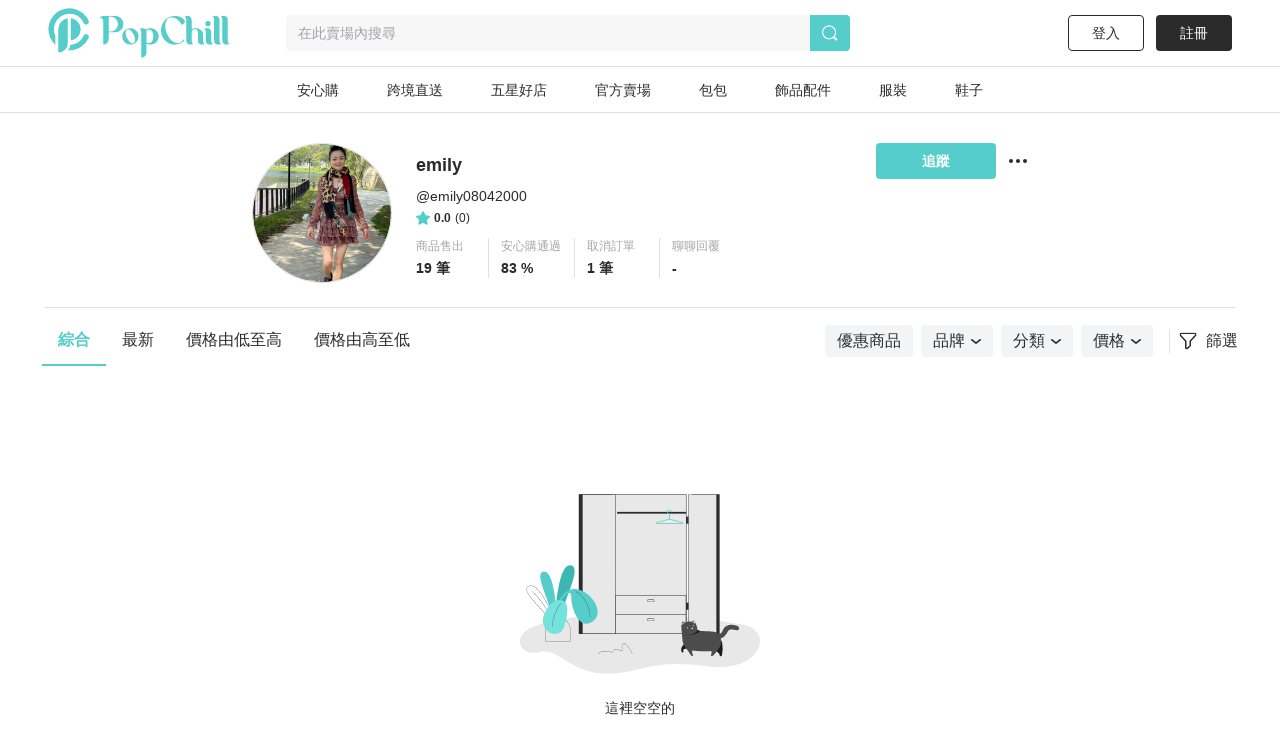

--- FILE ---
content_type: text/html; charset=utf-8
request_url: https://www.popchill.com/zh-TW/user/emily08042000
body_size: 14555
content:
<!DOCTYPE html><html lang="zh-TW"><head><meta charSet="utf-8"/><meta name="viewport" content="width=device-width, initial-scale=1 minimum-scale=1 maximum-scale=1"/><meta name="facebook-domain-verification" content="7om76xfp4ibvdc7c0yw3efzbrazh9z"/><meta name="google-site-verification" content="VT2ASd2b2HQbLlCnsjVSqC7eRch5L6gLX0T4voeJYKc"/><title>emily(@emily08042000) 的賣場｜PopChill 拍拍圈</title><meta name="description" content="女性/162cm/51kg
胸圍75D/腰圍74cm/臀圍83cm/鞋子38號歐規寬版腳型
❤️希望有好物與大家分享"/><meta name="keywords"/><meta property="og:site_name" content="PopChill"/><meta property="og:url" content="https://www.popchill.com/zh-TW/user/emily08042000"/><meta property="og:locale" content="zh_TW"/><meta property="og:type" content="website"/><meta property="og:title" content="emily(@emily08042000) 的賣場｜PopChill 拍拍圈"/><meta property="og:description" content="女性/162cm/51kg
胸圍75D/腰圍74cm/臀圍83cm/鞋子38號歐規寬版腳型
❤️希望有好物與大家分享"/><meta property="og:image" content="https://images.popchill.com/users/31872/16480457054330_31872_4023.jpg"/><meta property="og:image:type" content="image/jpg"/><link rel="canonical" href="https://www.popchill.com/zh-TW/user/emily08042000"/><meta http-equiv="content-language" content="zh-tw"/><link rel="alternate" href="https://www.popchill.com/user/emily08042000" hrefLang="x-default"/><link rel="alternate" href="https://www.popchill.com/zh-HK/user/emily08042000" hrefLang="zh-HK"/><link rel="alternate" href="https://www.popchill.com/zh-TW/user/emily08042000" hrefLang="zh-TW"/><link rel="alternate" href="https://www.popchill.com/zh-MO/user/emily08042000" hrefLang="zh-MO"/><meta name="next-head-count" content="21"/><noscript><span style="box-sizing:border-box;display:inline-block;overflow:hidden;width:initial;height:initial;background:none;opacity:1;border:0;margin:0;padding:0;position:relative;max-width:100%"><span style="box-sizing:border-box;display:block;width:initial;height:initial;background:none;opacity:1;border:0;margin:0;padding:0;max-width:100%"><img style="display:block;max-width:100%;width:initial;height:initial;background:none;opacity:1;border:0;margin:0;padding:0" alt="" aria-hidden="true" src="data:image/svg+xml,%3csvg%20xmlns=%27http://www.w3.org/2000/svg%27%20version=%271.1%27%20width=%271%27%20height=%271%27/%3e"/></span><img alt="fbpixel image" src="[data-uri]" decoding="async" data-nimg="intrinsic" class="hidden" style="position:absolute;top:0;left:0;bottom:0;right:0;box-sizing:border-box;padding:0;border:none;margin:auto;display:block;width:0;height:0;min-width:100%;max-width:100%;min-height:100%;max-height:100%"/><noscript><img alt="fbpixel image" srcSet="/_next/image?url=https%3A%2F%2Fwww.facebook.com%2Ftr%3Fid%3D824940706017539%26ev%3DPageView%26noscript%3D1&amp;w=16&amp;q=75 1x" src="/_next/image?url=https%3A%2F%2Fwww.facebook.com%2Ftr%3Fid%3D824940706017539%26ev%3DPageView%26noscript%3D1&amp;w=16&amp;q=75" decoding="async" data-nimg="intrinsic" style="position:absolute;top:0;left:0;bottom:0;right:0;box-sizing:border-box;padding:0;border:none;margin:auto;display:block;width:0;height:0;min-width:100%;max-width:100%;min-height:100%;max-height:100%" class="hidden" loading="lazy"/></noscript></span></noscript><noscript><span style="box-sizing:border-box;display:inline-block;overflow:hidden;width:initial;height:initial;background:none;opacity:1;border:0;margin:0;padding:0;position:relative;max-width:100%"><span style="box-sizing:border-box;display:block;width:initial;height:initial;background:none;opacity:1;border:0;margin:0;padding:0;max-width:100%"><img style="display:block;max-width:100%;width:initial;height:initial;background:none;opacity:1;border:0;margin:0;padding:0" alt="" aria-hidden="true" src="data:image/svg+xml,%3csvg%20xmlns=%27http://www.w3.org/2000/svg%27%20version=%271.1%27%20width=%271%27%20height=%271%27/%3e"/></span><img alt="fbpixel image" src="[data-uri]" decoding="async" data-nimg="intrinsic" class="hidden" style="position:absolute;top:0;left:0;bottom:0;right:0;box-sizing:border-box;padding:0;border:none;margin:auto;display:block;width:0;height:0;min-width:100%;max-width:100%;min-height:100%;max-height:100%"/><noscript><img alt="fbpixel image" srcSet="/_next/image?url=https%3A%2F%2Fwww.facebook.com%2Ftr%3Fid%3D191955536314007%26ev%3DPageView%26noscript%3D1&amp;w=16&amp;q=75 1x" src="/_next/image?url=https%3A%2F%2Fwww.facebook.com%2Ftr%3Fid%3D191955536314007%26ev%3DPageView%26noscript%3D1&amp;w=16&amp;q=75" decoding="async" data-nimg="intrinsic" style="position:absolute;top:0;left:0;bottom:0;right:0;box-sizing:border-box;padding:0;border:none;margin:auto;display:block;width:0;height:0;min-width:100%;max-width:100%;min-height:100%;max-height:100%" class="hidden" loading="lazy"/></noscript></span></noscript><noscript><img height="1" width="1" class="hidden" src="https://tr.line.me/tag.gif?c_t=lap&amp;t_id=f02e398e-9ce3-49f0-914a-023b4113157e&amp;e=pv&amp;noscript=1" loading="lazy" alt="line"/></noscript><link rel="preload" href="/_next/static/css/d1c528c660a17e60.css" as="style"/><link rel="stylesheet" href="/_next/static/css/d1c528c660a17e60.css" data-n-g=""/><link rel="preload" href="/_next/static/css/4e87cd4a1797014f.css" as="style"/><link rel="stylesheet" href="/_next/static/css/4e87cd4a1797014f.css" data-n-p=""/><noscript data-n-css=""></noscript><script defer="" nomodule="" src="/_next/static/chunks/polyfills-c67a75d1b6f99dc8.js"></script><script src="/_next/static/chunks/webpack-943bb343d851d7b3.js" defer=""></script><script src="/_next/static/chunks/framework-3236775a9ca336a2.js" defer=""></script><script src="/_next/static/chunks/main-33e8a338d2b5a293.js" defer=""></script><script src="/_next/static/chunks/pages/_app-459ebb3bc4da21fa.js" defer=""></script><script src="/_next/static/chunks/5656730f-9fe56ac832e8586f.js" defer=""></script><script src="/_next/static/chunks/4c3458a2-44848aaba2c5cd81.js" defer=""></script><script src="/_next/static/chunks/29fc4ccf-98ff78aee21889c0.js" defer=""></script><script src="/_next/static/chunks/37a763b4-9fcd73dc0f77a425.js" defer=""></script><script src="/_next/static/chunks/2942-b6121ed5edf2fbfc.js" defer=""></script><script src="/_next/static/chunks/1533-4d178b64e2fdba3d.js" defer=""></script><script src="/_next/static/chunks/7638-e363290264371bb6.js" defer=""></script><script src="/_next/static/chunks/3774-955448259431bce7.js" defer=""></script><script src="/_next/static/chunks/5763-63a587149bb3bdca.js" defer=""></script><script src="/_next/static/chunks/9386-2b25634fb15eebf0.js" defer=""></script><script src="/_next/static/chunks/5906-787d4c3cad7f5537.js" defer=""></script><script src="/_next/static/chunks/8547-a5ba659b0aa8533c.js" defer=""></script><script src="/_next/static/chunks/3880-2110b45e1c9e0d31.js" defer=""></script><script src="/_next/static/chunks/538-38182f0ae07c87f5.js" defer=""></script><script src="/_next/static/chunks/5030-9d3079bb98039d34.js" defer=""></script><script src="/_next/static/chunks/5357-ab7d9dfa77f7050d.js" defer=""></script><script src="/_next/static/chunks/4328-0575c786b1efd390.js" defer=""></script><script src="/_next/static/chunks/6331-cdcc093edcebdb53.js" defer=""></script><script src="/_next/static/chunks/pages/user/%5Busername%5D-cc1dd130e60e223b.js" defer=""></script><script src="/_next/static/FEvGHYMEZ2nVcUkGQcqHV/_buildManifest.js" defer=""></script><script src="/_next/static/FEvGHYMEZ2nVcUkGQcqHV/_ssgManifest.js" defer=""></script><style data-styled="" data-styled-version="5.3.11">.ebLsof{position:relative;width:100%;padding-top:100%;}/*!sc*/
.ebLsof *{object-fit:cover;-webkit-filter:blur(0) !important;filter:blur(0) !important;}/*!sc*/
data-styled.g1[id="sc-c3f2596-0"]{content:"ebLsof,"}/*!sc*/
.jpMdpR{position:relative;width:80px;height:80px;border:1px solid #e0e0e0;border-radius:50%;}/*!sc*/
@media (min-width:1024px){.jpMdpR{width:80px;height:80px;}}/*!sc*/
.jpMdpR *{border-radius:50%;}/*!sc*/
data-styled.g2[id="sc-e21eaf8-0"]{content:"jpMdpR,"}/*!sc*/
.lbmxRs{position:relative;min-width:320px;min-height:100vh;min-height:var(--app-height);}/*!sc*/
data-styled.g15[id="sc-2584c174-0"]{content:"lbmxRs,"}/*!sc*/
</style></head><body><div id="__next"><style>
      #nprogress {
        pointer-events: none;
      }
      #nprogress .bar {
        background: #55cecb;
        position: fixed;
        z-index: 9999;
        top: 0;
        left: 0;
        width: 100%;
        height: 3px;
      }
      #nprogress .peg {
        display: block;
        position: absolute;
        right: 0px;
        width: 100px;
        height: 100%;
        box-shadow: 0 0 10px #55cecb, 0 0 5px #55cecb;
        opacity: 1;
        -webkit-transform: rotate(3deg) translate(0px, -4px);
        -ms-transform: rotate(3deg) translate(0px, -4px);
        transform: rotate(3deg) translate(0px, -4px);
      }
      #nprogress .spinner {
        display: block;
        position: fixed;
        z-index: 1031;
        top: 15px;
        right: 15px;
      }
      #nprogress .spinner-icon {
        width: 18px;
        height: 18px;
        box-sizing: border-box;
        border: solid 2px transparent;
        border-top-color: #55cecb;
        border-left-color: #55cecb;
        border-radius: 50%;
        -webkit-animation: nprogresss-spinner 400ms linear infinite;
        animation: nprogress-spinner 400ms linear infinite;
      }
      .nprogress-custom-parent {
        overflow: hidden;
        position: relative;
      }
      .nprogress-custom-parent #nprogress .spinner,
      .nprogress-custom-parent #nprogress .bar {
        position: absolute;
      }
      @-webkit-keyframes nprogress-spinner {
        0% {
          -webkit-transform: rotate(0deg);
        }
        100% {
          -webkit-transform: rotate(360deg);
        }
      }
      @keyframes nprogress-spinner {
        0% {
          transform: rotate(0deg);
        }
        100% {
          transform: rotate(360deg);
        }
      }
    </style><div class="sc-2584c174-0 lbmxRs"><div class=" relative"><div class="sticky top-0 bg-white z-30 border-b"><div class="flex items-center relative justify-between px-3 py-2"><div class="cursor-pointer shrink-0"><span class="mr-3"><svg xmlns="http://www.w3.org/2000/svg" width="24" height="24" class="inline-block"><g data-name="Group 3078"><path data-name="Path 170" d="M0 0h24v24H0Z" fill="none"></path><g data-name="Group 416" fill="currentColor"><path data-name="Path 173" d="M3.5 5.85h17a1.25 1.25 0 0 0 0-2.5h-17a1.25 1.25 0 0 0 0 2.5Z"></path><path data-name="Path 174" d="M20.5 10.75h-17a1.25 1.25 0 0 0 0 2.5h17a1.25 1.25 0 1 0 0-2.5Z"></path><path data-name="Path 175" d="M20.5 18.15h-17a1.25 1.25 0 0 0 0 2.5h17a1.25 1.25 0 0 0 0-2.5Z"></path></g></g></svg></span><a href="/zh-TW"><svg xmlns="http://www.w3.org/2000/svg" width="100" height="32" class="inline-block"><g data-name="Group 3123"><path data-name="Rectangle 13" fill="none" d="M0 0h100v32H0z"></path><g data-name="Group 7" fill="#55cecb"><path data-name="Path 17" d="M30.057 15.623v.138a6.013 6.013 0 0 1-5.981 6.016h-.139a6.02 6.02 0 0 1-6.015-6.016v-.138a6.042 6.042 0 0 1 6.015-6.015h.138a6.035 6.035 0 0 1 5.982 6.015Zm-3.492-.933-.138-.346c-1.245-2.627-3.388-4.321-4.7-3.7l-.173.069c-1.314.622-1.383 3.353-.173 5.946l.173.346c1.21 2.627 3.354 4.321 4.667 3.734l.173-.1c1.312-.628 1.416-3.359.171-5.952Z"></path><path data-name="Path 18" d="m52.288 13.206.173.346c2.178 4.944 6.5 7.778 9.611 6.257l.208-.1a4.757 4.757 0 0 0 2.212-2.385c.622.518.726 1.037 0 1.625a9.986 9.986 0 0 1-6.257 2.317h-.238a10.334 10.334 0 0 1-10.1-10.511v-.242A10.334 10.334 0 0 1 57.992.003h.242a9.849 9.849 0 0 1 6.568 2.593s2.247 2.351-1.556 4.08a17.826 17.826 0 0 0-1.349-2.078c-2.316-2.9-5.393-4.287-7.744-3.146l-.242.1c-3.074 1.49-3.801 6.745-1.623 11.654Z"></path><path data-name="Path 19" d="M80.864 20.605a3.24 3.24 0 0 1-2.04.657c-1.936 0-2.973-1.037-2.973-3.354v-5.531c0-1.728-1.072-2.731-2.178-2.731a2.864 2.864 0 0 0-2.454 2.869v5.462c0 1.8.518 2.627 1.314 2.627a3.654 3.654 0 0 1-2.178.657c-2.04 0-3.146-1.037-3.146-3.354V3.319c0-1.832-.519-2.627-1.314-2.627A3.5 3.5 0 0 1 68.073 0c2.039 0 3.146 1.037 3.146 3.354v6.637a4.27 4.27 0 0 1 2.454-.9c3.63 0 5.981 1.867 5.981 4.978v3.907c0 1.799.45 2.629 1.21 2.629Z"></path><path data-name="Path 20" d="M85.585 21.261c-2.04 0-3.146-1.037-3.146-3.354v-5.5c0-1.832-.519-2.627-1.314-2.627a3.5 3.5 0 0 1 2.178-.691c2.04 0 3.146 1.037 3.146 3.353v5.531c0 1.8.519 2.627 1.314 2.627a3.654 3.654 0 0 1-2.178.661ZM82.094 5.739a1.97 1.97 0 0 1 1.97-1.971 1.954 1.954 0 0 1 0 3.907 1.962 1.962 0 0 1-1.974-1.936Z"></path><path data-name="Path 21" d="M93.882 20.605a3.654 3.654 0 0 1-2.178.657c-2.039 0-3.146-1.037-3.146-3.354V3.319c0-1.832-.518-2.627-1.314-2.627A3.5 3.5 0 0 1 89.422 0c2.04 0 3.146 1.037 3.146 3.354v14.624c0 1.797.519 2.627 1.314 2.627Z"></path><path data-name="Path 22" d="M100.001 20.605a3.655 3.655 0 0 1-2.178.657c-2.039 0-3.146-1.037-3.146-3.354V3.319c0-1.832-.518-2.627-1.314-2.627A3.5 3.5 0 0 1 95.541 0c2.039 0 3.146 1.037 3.146 3.354v14.624c0 1.797.519 2.627 1.314 2.627Z"></path><path data-name="Path 23" d="M11.775 0h-7.64C2.441 0 .712.83.643 1.625c0 0 2.558-.657 2.558 2.558v17.078a4.045 4.045 0 0 0 4.045-4.045v-5.047h4.529a6.094 6.094 0 1 0 0-12.169ZM8.283 11.616H7.246V.555h1.037a5.541 5.541 0 1 1 0 11.063Z"></path><path data-name="Path 24" d="M39.471 10.151h-.138a6.061 6.061 0 0 0-3.388 1.072 2.931 2.931 0 0 0-2.558-1.072 3.5 3.5 0 0 0-2.178.691c.8 0 1.314.8 1.314 2.627v18.53a4.01 4.01 0 0 0 4.01-4.01v-6.365a5.992 5.992 0 0 0 2.8.692h.138a6.02 6.02 0 0 0 6.015-6.016v-.131a6.042 6.042 0 0 0-6.015-6.018Zm-2.939 10.544v-7.191a4.979 4.979 0 0 0-.208-1.556c2.282-1.659 5.117-.346 5.117 4.287 0 4.495-2.662 5.878-4.909 4.46Z"></path></g></g></svg></a></div><div class="ml-3 flex-1"><div class="bg-gray-lighter text-sm px-3 py-2 rounded relative flex items-center"><svg xmlns="http://www.w3.org/2000/svg" width="16" height="16" class="inline-block mr-1.5 lg:hidden text-[#a5a5a5]"><g data-name="Group 1879"><path data-name="Rectangle 197" fill="none" d="M0 0h16v16H0z"></path><path data-name="Path 205" d="m15.037 13.934-2.331-2.332a7.011 7.011 0 1 0-1.405 1.393l2.337 2.34a.99.99 0 0 0 1.4-1.4Zm-4.586-1.789a5.844 5.844 0 1 1 1.407-1.393 5.858 5.858 0 0 1-1.407 1.393Z" fill="currentColor"></path></g></svg><span class="text-sm truncate"><span class="text-gray-heavy">在此賣場內搜尋</span></span></div></div></div></div><main class="min-h-[812px] bg-gray-lighter lg:bg-inherit pb-[50px] lg:pb-0"><div class="max-w-web mt-3 mx-auto lg:mt-[30px] lg:min-h-screen overflow-hidden relative"><div class="p-3 lg:py-0 lg:mx-auto lg:w-[800px] bg-white"><div class="flex items-start relative"><div class="mx-auto lg:mr-3"><label for="user-avatar-upload" class="block"><div class="relative "><div class="sc-e21eaf8-0 jpMdpR"><div class="sc-c3f2596-0 ebLsof"><span style="box-sizing:border-box;display:block;overflow:hidden;width:initial;height:initial;background:none;opacity:1;border:0;margin:0;padding:0;position:absolute;top:0;left:0;bottom:0;right:0"><img alt="avatar image" src="[data-uri]" decoding="async" data-nimg="fill" style="position:absolute;top:0;left:0;bottom:0;right:0;box-sizing:border-box;padding:0;border:none;margin:auto;display:block;width:0;height:0;min-width:100%;max-width:100%;min-height:100%;max-height:100%;object-fit:cover;background-size:cover;background-position:0% 0%;filter:blur(20px);background-image:url(&quot;/image-placeholder.png&quot;)"/><noscript><img alt="avatar image" src="https://images.popchill.com/users/31872/16480457054330_31872_4023.jpg" decoding="async" data-nimg="fill" style="position:absolute;top:0;left:0;bottom:0;right:0;box-sizing:border-box;padding:0;border:none;margin:auto;display:block;width:0;height:0;min-width:100%;max-width:100%;min-height:100%;max-height:100%;object-fit:cover" loading="lazy"/></noscript></span></div></div></div></label></div><div class="flex-1 self-center min-w-0 relative"><div class="pl-3"><h2 class="font-bold lg:leading-[33px] truncate lg:text-lg">emily</h2><div class="my-1 truncate text-sm flex">@<h3>emily08042000</h3></div><a class=" flex items-center text-xs" href="/zh-TW/rating/list/emily08042000"><svg xmlns="http://www.w3.org/2000/svg" width="14px" height="14px" viewBox="0 0 7.028 6.725"><g transform="translate(-219.486 -521)"><path d="M-269.7,388.075l.762,1.545a.419.419,0,0,0,.315.228l1.705.248a.417.417,0,0,1,.231.712l-1.234,1.2a.421.421,0,0,0-.12.37l.292,1.7a.418.418,0,0,1-.606.44l-1.525-.8a.418.418,0,0,0-.389,0l-1.525.8a.418.418,0,0,1-.606-.44l.292-1.7a.418.418,0,0,0-.121-.37l-1.233-1.2a.417.417,0,0,1,.231-.712l1.705-.248a.419.419,0,0,0,.315-.228l.762-1.545A.417.417,0,0,1-269.7,388.075Z" transform="translate(493.073 133.158)" fill="#55CECB"></path></g></svg><span class="font-semibold mx-1">0.0</span><span>(<!-- -->0<!-- -->)</span></a></div><div class="mt-3 hidden lg:block"><dl class="flex justify-between lg:justify-start lg:w-fit  "><dl class="shrink-0 px-3 border-r border-gray-light lg:w-[85px] last:border-0 flex-1 lg:text-left cursor-pointer" role="button"><dt class="text-xs text-gray-heavy mb-1 ">商品售出</dt><dd class="text-sm font-bold">19 筆</dd></dl><dl class="shrink-0 px-3 border-r border-gray-light lg:w-[85px] last:border-0 flex-1 lg:text-left cursor-pointer" role="button"><dt class="text-xs text-gray-heavy mb-1 ">安心購通過</dt><dd class="text-sm font-bold">83 %</dd></dl><dl class="shrink-0 px-3 border-r border-gray-light lg:w-[85px] last:border-0 flex-1 lg:text-left cursor-pointer" role="button"><dt class="text-xs text-gray-heavy mb-1 ">取消訂單</dt><dd class="text-sm font-bold">1 筆</dd></dl><dl class="shrink-0 px-3 border-r border-gray-light lg:w-[85px] last:border-0 flex-1 lg:text-left cursor-pointer" role="button"><dt class="text-xs text-gray-heavy mb-1 ">聊聊回覆</dt><dd class="text-sm font-bold">-</dd></dl></dl></div></div><div class=" lg:flex items-center"><div class="block cursor-pointer ml-3"><svg xmlns="http://www.w3.org/2000/svg" width="20" height="20" viewBox="0 0 20 20" class="fill-current"><g transform="translate(-1071 -112)"><rect fill="none" width="20" height="20" transform="translate(1071 112)"></rect><g transform="translate(1066 107)"><circle cx="2" cy="2" r="2" transform="translate(6 13)" class="fill-current"></circle><circle cx="2" cy="2" r="2" transform="translate(13 13)" class="fill-current"></circle><circle cx="2" cy="2" r="2" transform="translate(20 13)" class="fill-current"></circle></g></g></svg></div></div></div><div class="mt-3 lg:hidden"><dl class="flex justify-between lg:justify-start   "><dl class="shrink-0 px-3 border-r border-gray-light lg:w-[85px] last:border-0 flex-1 text-center cursor-pointer" role="button"><dt class="text-xs text-gray-heavy mb-1 ">商品售出</dt><dd class="text-sm font-bold">19 筆</dd></dl><dl class="shrink-0 px-3 border-r border-gray-light lg:w-[85px] last:border-0 flex-1 text-center cursor-pointer" role="button"><dt class="text-xs text-gray-heavy mb-1 ">安心購通過</dt><dd class="text-sm font-bold">83 %</dd></dl><dl class="shrink-0 px-3 border-r border-gray-light lg:w-[85px] last:border-0 flex-1 text-center cursor-pointer" role="button"><dt class="text-xs text-gray-heavy mb-1 ">取消訂單</dt><dd class="text-sm font-bold">1 筆</dd></dl><dl class="shrink-0 px-3 border-r border-gray-light lg:w-[85px] last:border-0 flex-1 text-center cursor-pointer" role="button"><dt class="text-xs text-gray-heavy mb-1 ">聊聊回覆</dt><dd class="text-sm font-bold">-</dd></dl></dl></div><div class="w-full max-w-[630px] h-9 mt-3 mx-auto lg:hidden"><button class="w-full h-full text-sm font-semibold rounded mr-3 bg-primary text-white">追蹤</button></div></div><div class="h-4 w-full bg-[#F5F5F5] lg:hidden"></div><div class=" bg-gray-light h-[1px] w-web mx-auto mt-6 hidden lg:block"></div><div class="relative w-full lg:w-auto lg:flex items-center lg:pl-3 lg:justify-between lg:mt-2 lg:w-web-spacing mx-auto bg-white"><div class=" border-b border-gray-light lg:border-0 mb-1 lg:mb-0"><div class="flex justify-between lg:justify-start text-sm lg:text-base mx-3 lg:mx-0 "><span class="shrink-0 p-3 lg:px-4 hover:text-primary cursor-pointer text-primary border-b-2 font-semibold border-primary">綜合</span><span class="shrink-0 p-3 lg:px-4 hover:text-primary cursor-pointer ">最新</span><span class="shrink-0 p-3 lg:px-4 hover:text-primary cursor-pointer ">價格由低至高</span><span class="shrink-0 p-3 lg:px-4 hover:text-primary cursor-pointer ">價格由高至低</span></div></div><div class=" px-3"><div class="items-center text-sm lg:text-base flex lg:justify-end py-2"><div class="overflow-x-auto flex-1 w-[300px] lg:flex-none block invisible-scrollbar lg:w-auto"><div class="flex lg:justify-center justify-between"><div class="bg-gray-100 flex items-center rounded shrink-0 py-1 px-3 mr-2 hover:text-primary hover:font-semibold cursor-pointer text-black"><span>優惠商品</span></div><div class="bg-gray-100 flex items-center rounded shrink-0 py-1 px-3 mr-2 hover:text-primary hover:font-semibold cursor-pointer text-black"><span>品牌</span><div class="ml-1.5"><svg style="width:100%;height:100%" class="group-hover:fill-current" width="10" height="5" viewBox="0 0 10 5" fill="currentColor" xmlns="http://www.w3.org/2000/svg"><g id="icon" clip-path="url(#clip0_13097_24976)"><path id="Vector" d="M4.99983 4.9675C4.81585 4.9675 4.64269 4.91338 4.49117 4.79434L0.302862 1.43936C-0.0434584 1.16879 -0.097571 0.649314 0.172992 0.302993C0.454377 -0.0433271 0.973858 -0.0974396 1.32018 0.173123L4.99983 3.11685L8.67949 0.173123C9.02581 -0.108262 9.54529 -0.0541496 9.81585 0.302993C10.0864 0.660136 10.0431 1.16879 9.68598 1.43936L5.49767 4.79434C5.34615 4.91338 5.17299 4.9675 4.98901 4.9675H4.99983Z" fill="currentColor"></path></g><defs><clipPath id="clip0_13097_24976"><rect width="10" height="4.96753" fill="white"></rect></clipPath></defs></svg></div></div><div class="bg-gray-100 flex items-center rounded shrink-0 py-1 px-3 mr-2 hover:text-primary hover:font-semibold cursor-pointer text-black"><span>分類</span><div class="ml-1.5"><svg style="width:100%;height:100%" class="group-hover:fill-current" width="10" height="5" viewBox="0 0 10 5" fill="currentColor" xmlns="http://www.w3.org/2000/svg"><g id="icon" clip-path="url(#clip0_13097_24976)"><path id="Vector" d="M4.99983 4.9675C4.81585 4.9675 4.64269 4.91338 4.49117 4.79434L0.302862 1.43936C-0.0434584 1.16879 -0.097571 0.649314 0.172992 0.302993C0.454377 -0.0433271 0.973858 -0.0974396 1.32018 0.173123L4.99983 3.11685L8.67949 0.173123C9.02581 -0.108262 9.54529 -0.0541496 9.81585 0.302993C10.0864 0.660136 10.0431 1.16879 9.68598 1.43936L5.49767 4.79434C5.34615 4.91338 5.17299 4.9675 4.98901 4.9675H4.99983Z" fill="currentColor"></path></g><defs><clipPath id="clip0_13097_24976"><rect width="10" height="4.96753" fill="white"></rect></clipPath></defs></svg></div></div><div class="bg-gray-100 flex items-center rounded shrink-0 py-1 px-3 mr-2 hover:text-primary hover:font-semibold cursor-pointer text-black"><span>價格</span><div class="ml-1.5"><svg style="width:100%;height:100%" class="group-hover:fill-current" width="10" height="5" viewBox="0 0 10 5" fill="currentColor" xmlns="http://www.w3.org/2000/svg"><g id="icon" clip-path="url(#clip0_13097_24976)"><path id="Vector" d="M4.99983 4.9675C4.81585 4.9675 4.64269 4.91338 4.49117 4.79434L0.302862 1.43936C-0.0434584 1.16879 -0.097571 0.649314 0.172992 0.302993C0.454377 -0.0433271 0.973858 -0.0974396 1.32018 0.173123L4.99983 3.11685L8.67949 0.173123C9.02581 -0.108262 9.54529 -0.0541496 9.81585 0.302993C10.0864 0.660136 10.0431 1.16879 9.68598 1.43936L5.49767 4.79434C5.34615 4.91338 5.17299 4.9675 4.98901 4.9675H4.99983Z" fill="currentColor"></path></g><defs><clipPath id="clip0_13097_24976"><rect width="10" height="4.96753" fill="white"></rect></clipPath></defs></svg></div></div></div></div><div class="flex ml-4 lg:ml-2 pl-2 shrink-0 border-l border-gray-light items-center justify-center cursor-pointer"><svg xmlns="http://www.w3.org/2000/svg" width="20" height="20" viewBox="0 0 20 20" class=""><defs><clipPath id="clip-path"><rect id="Rectangle_409" data-name="Rectangle 409" width="17.185" height="17.005" transform="translate(0 0)" fill="none"></rect></clipPath></defs><g id="Group_2406" data-name="Group 2406" transform="translate(-17335 12492)"><rect id="Rectangle_413" data-name="Rectangle 413" width="20" height="20" transform="translate(17335 -12492)" fill="none"></rect><g id="Group_2390" data-name="Group 2390" transform="translate(17336.406 -12490.502)"><g id="Group_2389" data-name="Group 2389" clip-path="url(#clip-path)"><path id="Path_560" data-name="Path 560" d="M15.185,1.5a.5.5,0,0,1,.371.835l-5.54,6.134v4.472L7.168,15.505V8.469L1.628,2.335A.5.5,0,0,1,2,1.5Zm0-1.5H2A2,2,0,0,0,.515,3.341l5.153,5.7v6.459a1.5,1.5,0,0,0,.89,1.37,1.5,1.5,0,0,0,1.613-.255l2.849-2.564a1.5,1.5,0,0,0,.5-1.115v-3.9l5.153-5.7A2,2,0,0,0,15.185,0" fill="#2b2b2b"></path></g></g></g></svg><span class="align-middle pl-2">篩選</span></div></div></div></div><div class="min-h-screen"><section class="pb-24 lg:w-web-spacing mx-auto"><div class="animate-pulse flex flex-wrap justify-around px-1.5 pt-3 lg:px-0 lg:py-3 w-full lg:w-auto "><div class="w-[45.067vw] lg:w-[216px] h-[82.133vw] lg:h-[370px] bg-gray-light lg:mx-3.5 lg:my-3 mb-6 mx-1.5 rounded"></div><div class="w-[45.067vw] lg:w-[216px] h-[82.133vw] lg:h-[370px] bg-gray-light lg:mx-3.5 lg:my-3 mb-6 mx-1.5 rounded"></div><div class="w-[45.067vw] lg:w-[216px] h-[82.133vw] lg:h-[370px] bg-gray-light lg:mx-3.5 lg:my-3 mb-6 mx-1.5 rounded"></div><div class="w-[45.067vw] lg:w-[216px] h-[82.133vw] lg:h-[370px] bg-gray-light lg:mx-3.5 lg:my-3 mb-6 mx-1.5 rounded"></div><div class="w-[45.067vw] lg:w-[216px] h-[82.133vw] lg:h-[370px] bg-gray-light lg:mx-3.5 lg:my-3 mb-6 mx-1.5 rounded"></div><div class="w-[45.067vw] lg:w-[216px] h-[82.133vw] lg:h-[370px] bg-gray-light lg:mx-3.5 lg:my-3 mb-6 mx-1.5 rounded"></div><div class="w-[45.067vw] lg:w-[216px] h-[82.133vw] lg:h-[370px] bg-gray-light lg:mx-3.5 lg:my-3 mb-6 mx-1.5 rounded"></div><div class="w-[45.067vw] lg:w-[216px] h-[82.133vw] lg:h-[370px] bg-gray-light lg:mx-3.5 lg:my-3 mb-6 mx-1.5 rounded"></div><div class="w-[45.067vw] lg:w-[216px] h-[82.133vw] lg:h-[370px] bg-gray-light lg:mx-3.5 lg:my-3 mb-6 mx-1.5 rounded"></div><div class="w-[45.067vw] lg:w-[216px] h-[82.133vw] lg:h-[370px] bg-gray-light lg:mx-3.5 lg:my-3 mb-6 mx-1.5 rounded"></div></div></section></div></div></main><div class="bg-[#1F1F1F] px-3 py-[1.875rem] text-white lg:mt-0 lg:pt-25 lg:pb-[50px]"><div class="m-auto lg:flex lg:items-start lg:max-w-[1300px] pb-6 border-b border-gray-heavy"><section class="lg:order-4"><div class="text-sm mb-3 font-bold">下載 PopChill APP </div><div class="flex"><a target="_self" rel="noreferrer" href="https://popchill.onelink.me/TEC1?af_xp=app&amp;pid=web_to_App&amp;c=web_to_App&amp;af_dp=popchill%3A%2F%2F&amp;deep_link_value=af_force_deeplink" class="mr-[0.938rem]"><svg xmlns="http://www.w3.org/2000/svg" width="156" height="48" viewBox="0 0 156 48"><g transform="translate(-253.024 -213.644)"><rect width="156" height="48" rx="7.2" transform="translate(253.024 213.644)"></rect><path d="M401.824,214.6a6.247,6.247,0,0,1,6.24,6.24v33.6a6.247,6.247,0,0,1-6.24,6.24h-141.6a6.248,6.248,0,0,1-6.24-6.24v-33.6a6.247,6.247,0,0,1,6.24-6.24h141.6m0-.96h-141.6a7.2,7.2,0,0,0-7.2,7.2v33.6a7.2,7.2,0,0,0,7.2,7.2h141.6a7.2,7.2,0,0,0,7.2-7.2v-33.6a7.2,7.2,0,0,0-7.2-7.2Z" class="fill-[#b0b1b0]"></path><path d="M289.071,236.847a5.937,5.937,0,0,1,2.828-4.982,6.076,6.076,0,0,0-4.789-2.589c-2.015-.212-3.969,1.206-5,1.206-1.046,0-2.627-1.185-4.33-1.15a6.378,6.378,0,0,0-5.367,3.273c-2.321,4.018-.59,9.924,1.633,13.172,1.112,1.59,2.412,3.366,4.113,3.3,1.665-.069,2.286-1.061,4.3-1.061,1.99,0,2.573,1.061,4.309,1.021,1.786-.029,2.911-1.6,3.984-3.2a13.16,13.16,0,0,0,1.823-3.711A5.737,5.737,0,0,1,289.071,236.847Z" class="fill-[#fff]"></path><path d="M285.793,227.14a5.848,5.848,0,0,0,1.338-4.189,5.95,5.95,0,0,0-3.849,1.991,5.568,5.568,0,0,0-1.373,4.034A4.918,4.918,0,0,0,285.793,227.14Z" class="fill-[#fff]"></path><path d="M310.111,245.054h-5.68l-1.364,4.028h-2.406l5.381-14.9h2.5l5.38,14.9h-2.447ZM305.02,243.2h4.5l-2.219-6.537h-.063Z" class="fill-[#fff]"></path><path d="M325.54,243.65c0,3.376-1.807,5.546-4.534,5.546a3.683,3.683,0,0,1-3.418-1.9h-.052v5.381h-2.23V238.218h2.159v1.807h.041a3.854,3.854,0,0,1,3.459-1.921C323.723,238.1,325.54,240.284,325.54,243.65Zm-2.292,0c0-2.2-1.137-3.645-2.871-3.645-1.7,0-2.85,1.476-2.85,3.645,0,2.189,1.146,3.655,2.85,3.655C322.111,247.3,323.248,245.87,323.248,243.65Z" class="fill-[#fff]"></path><path d="M337.5,243.65c0,3.376-1.807,5.546-4.534,5.546a3.683,3.683,0,0,1-3.418-1.9h-.052v5.381h-2.23V238.218h2.159v1.807h.041a3.854,3.854,0,0,1,3.459-1.921C335.681,238.1,337.5,240.284,337.5,243.65Zm-2.292,0c0-2.2-1.137-3.645-2.871-3.645-1.7,0-2.85,1.476-2.85,3.645,0,2.189,1.146,3.655,2.85,3.655C334.069,247.3,335.206,245.87,335.206,243.65Z" class="fill-[#fff]"></path><path d="M345.4,244.93c.166,1.478,1.6,2.448,3.563,2.448,1.88,0,3.232-.97,3.232-2.3,0-1.156-.816-1.849-2.747-2.324l-1.931-.465c-2.737-.661-4.007-1.94-4.007-4.017,0-2.571,2.241-4.337,5.422-4.337,3.149,0,5.308,1.766,5.38,4.337h-2.251c-.135-1.487-1.364-2.385-3.16-2.385s-3.026.909-3.026,2.23c0,1.054.785,1.674,2.706,2.148l1.642.4c3.057.723,4.327,1.951,4.327,4.13,0,2.788-2.22,4.534-5.752,4.534-3.305,0-5.536-1.705-5.68-4.4Z" class="fill-[#fff]"></path><path d="M359.364,235.646v2.572h2.066v1.766h-2.066v5.989c0,.93.414,1.364,1.322,1.364a6.952,6.952,0,0,0,.734-.052v1.756a6.141,6.141,0,0,1-1.239.1c-2.2,0-3.057-.826-3.057-2.933v-6.227h-1.58v-1.766h1.58v-2.572Z" class="fill-[#fff]"></path><path d="M362.627,243.65c0-3.418,2.013-5.566,5.152-5.566s5.154,2.148,5.154,5.566-1.993,5.567-5.154,5.567S362.627,247.078,362.627,243.65Zm8.034,0c0-2.345-1.075-3.729-2.882-3.729s-2.88,1.395-2.88,3.729c0,2.355,1.073,3.728,2.88,3.728S370.661,246.005,370.661,243.65Z" class="fill-[#fff]"></path><path d="M374.772,238.218H376.9v1.849h.052a2.59,2.59,0,0,1,2.613-1.963,3.443,3.443,0,0,1,.764.083v2.086a3.106,3.106,0,0,0-1-.135,2.247,2.247,0,0,0-2.324,2.5v6.444h-2.23Z" class="fill-[#fff]"></path><path d="M390.61,245.891c-.3,1.972-2.221,3.326-4.678,3.326-3.161,0-5.122-2.118-5.122-5.515s1.972-5.618,5.028-5.618c3.006,0,4.9,2.065,4.9,5.359v.764h-7.673v.135a2.829,2.829,0,0,0,2.922,3.077,2.457,2.457,0,0,0,2.509-1.528Zm-7.539-3.243H388.5a2.613,2.613,0,0,0-2.665-2.757A2.751,2.751,0,0,0,383.071,242.648Z" class="fill-[#fff]"></path><path d="M304.74,222.964c2.124,0,3.369,1.3,3.369,3.558,0,2.287-1.236,3.6-3.369,3.6h-2.586v-7.16Zm-1.474,6.147h1.35c1.5,0,2.361-.932,2.361-2.575a2.256,2.256,0,0,0-2.361-2.56h-1.35Z" class="fill-[#fff]"></path><path d="M309.366,227.42a2.56,2.56,0,1,1,5.1,0c0,1.751-.968,2.808-2.546,2.808S309.366,229.171,309.366,227.42Zm4,0c0-1.171-.526-1.856-1.449-1.856s-1.449.685-1.449,1.856.522,1.86,1.449,1.86S313.365,228.6,313.365,227.42Z" class="fill-[#fff]"></path><path d="M321.237,230.124H320.13l-1.116-3.98h-.085l-1.112,3.98h-1.1l-1.489-5.4h1.082l.968,4.124h.079l1.111-4.124h1.023l1.111,4.124h.085l.963-4.124h1.066Z" class="fill-[#fff]"></path><path d="M323.973,224.72H325v.859h.079a1.618,1.618,0,0,1,1.613-.963,1.757,1.757,0,0,1,1.87,2.01v3.5H327.5v-3.23c0-.869-.378-1.3-1.166-1.3a1.241,1.241,0,0,0-1.291,1.37v3.161h-1.066Z" class="fill-[#fff]"></path><path d="M330.261,222.611h1.067v7.513h-1.067Z" class="fill-[#fff]"></path><path d="M332.81,227.42a2.56,2.56,0,1,1,5.1,0c0,1.751-.968,2.808-2.547,2.808S332.81,229.171,332.81,227.42Zm4,0c0-1.171-.526-1.856-1.45-1.856s-1.448.685-1.448,1.856.521,1.86,1.448,1.86S336.81,228.6,336.81,227.42Z" class="fill-[#fff]"></path><path d="M339.03,228.6c0-.973.724-1.534,2.01-1.613l1.463-.085v-.466c0-.571-.377-.893-1.106-.893-.6,0-1.008.219-1.126.6h-1.033c.109-.929.982-1.524,2.208-1.524,1.355,0,2.119.675,2.119,1.816v3.692h-1.027v-.759h-.084a1.819,1.819,0,0,1-1.623.848A1.632,1.632,0,0,1,339.03,228.6Zm3.473-.462v-.452l-1.319.085c-.744.05-1.082.3-1.082.779s.422.769,1,.769A1.273,1.273,0,0,0,342.5,228.134Z" class="fill-[#fff]"></path><path d="M344.967,227.42c0-1.708.877-2.789,2.243-2.789a1.781,1.781,0,0,1,1.657.948h.079v-2.968h1.067v7.513h-1.022v-.854h-.085a1.873,1.873,0,0,1-1.7.943C345.835,230.213,344.967,229.131,344.967,227.42Zm1.1,0c0,1.146.54,1.836,1.444,1.836s1.454-.7,1.454-1.831-.561-1.836-1.454-1.836S346.068,226.283,346.068,227.42Z" class="fill-[#fff]"></path><path d="M354.425,227.42a2.56,2.56,0,1,1,5.1,0c0,1.751-.968,2.808-2.546,2.808S354.425,229.171,354.425,227.42Zm4,0c0-1.171-.526-1.856-1.449-1.856s-1.449.685-1.449,1.856.522,1.86,1.449,1.86S358.424,228.6,358.424,227.42Z" class="fill-[#fff]"></path><path d="M360.952,224.72h1.027v.859h.079a1.619,1.619,0,0,1,1.613-.963,1.757,1.757,0,0,1,1.87,2.01v3.5h-1.066v-3.23c0-.869-.378-1.3-1.166-1.3a1.24,1.24,0,0,0-1.29,1.37v3.161h-1.067Z" class="fill-[#fff]"></path><path d="M371.567,223.375v1.37h1.171v.9h-1.171v2.779c0,.566.233.814.764.814a3.489,3.489,0,0,0,.407-.025v.888a3.432,3.432,0,0,1-.58.055c-1.186,0-1.659-.417-1.659-1.459v-3.052h-.857v-.9h.857v-1.37Z" class="fill-[#fff]"></path><path d="M374.194,222.611h1.057v2.978h.085a1.662,1.662,0,0,1,1.647-.968,1.78,1.78,0,0,1,1.861,2.014v3.489h-1.067V226.9c0-.863-.4-1.3-1.156-1.3a1.262,1.262,0,0,0-1.36,1.37v3.156h-1.067Z" class="fill-[#fff]"></path><path d="M385.062,228.665a2.193,2.193,0,0,1-2.341,1.563c-1.548,0-2.5-1.061-2.5-2.789s.968-2.823,2.491-2.823c1.5,0,2.411,1.027,2.411,2.724v.372h-3.816v.06a1.428,1.428,0,0,0,1.439,1.548,1.3,1.3,0,0,0,1.286-.655Zm-3.751-1.741h2.729a1.3,1.3,0,0,0-1.33-1.4A1.382,1.382,0,0,0,381.311,226.924Z" class="fill-[#fff]"></path></g></svg></a><a target="_self" rel="noreferrer" href="https://popchill.onelink.me/TEC1?af_xp=app&amp;pid=web_to_App&amp;c=web_to_App&amp;af_dp=popchill%3A%2F%2F&amp;deep_link_value=af_force_deeplink"><svg xmlns="http://www.w3.org/2000/svg" xmlns:xlink="http://www.w3.org/1999/xlink" width="156" height="48" viewBox="0 0 156 48"><defs><linearGradient id="a" x1="0.915" y1="1.92" x2="-0.383" y2="1.25" gradientUnits="objectBoundingBox"><stop offset="0" stop-color="#00a0ff"></stop><stop offset="0.007" stop-color="#00a1ff"></stop><stop offset="0.26" stop-color="#00beff"></stop><stop offset="0.512" stop-color="#00d2ff"></stop><stop offset="0.76" stop-color="#00dfff"></stop><stop offset="1" stop-color="#00e3ff"></stop></linearGradient><linearGradient id="b" x1="1.076" y1="3.341" x2="-1.305" y2="3.341" gradientUnits="objectBoundingBox"><stop offset="0" stop-color="#ffe000"></stop><stop offset="0.409" stop-color="#ffbd00"></stop><stop offset="0.775" stop-color="orange"></stop><stop offset="1" stop-color="#ff9c00"></stop></linearGradient><linearGradient id="c" x1="0.862" y1="1.711" x2="-0.501" y2="-0.059" gradientUnits="objectBoundingBox"><stop offset="0" stop-color="#ff3a44"></stop><stop offset="1" stop-color="#c31162"></stop></linearGradient><linearGradient id="d" x1="-0.188" y1="4.431" x2="0.421" y2="3.641" gradientUnits="objectBoundingBox"><stop offset="0" stop-color="#32a071"></stop><stop offset="0.068" stop-color="#2da771"></stop><stop offset="0.476" stop-color="#15cf74"></stop><stop offset="0.801" stop-color="#06e775"></stop><stop offset="1" stop-color="#00f076"></stop></linearGradient></defs><g transform="translate(-80.639 -212.985)"><rect width="156" height="48" rx="7.2" transform="translate(80.639 212.985)"></rect><path d="M229.439,213.945a6.247,6.247,0,0,1,6.24,6.24v33.6a6.247,6.247,0,0,1-6.24,6.24H87.839a6.247,6.247,0,0,1-6.24-6.24v-33.6a6.248,6.248,0,0,1,6.24-6.24h141.6m0-.96H87.839a7.2,7.2,0,0,0-7.2,7.2v33.6a7.2,7.2,0,0,0,7.2,7.2h141.6a7.2,7.2,0,0,0,7.2-7.2v-33.6a7.2,7.2,0,0,0-7.2-7.2Z" class="fill-[#b0b1b0]"></path><path d="M134.067,224.712a3.253,3.253,0,0,1-.894,2.4,3.491,3.491,0,0,1-2.645,1.065,3.761,3.761,0,1,1,0-7.522,3.715,3.715,0,0,1,1.478.3,2.967,2.967,0,0,1,1.126.8l-.633.634a2.43,2.43,0,0,0-1.971-.855,2.876,2.876,0,1,0,2.011,4.948,2.266,2.266,0,0,0,.6-1.458h-2.614v-.865h3.489A3.039,3.039,0,0,1,134.067,224.712Z" class="fill-[#fff]" style="stroke:#fff;stroke-miterlimit:10;stroke-width:0.2px"></path><path d="M139.6,221.705h-3.279v2.283h2.957v.865h-2.957v2.282H139.6v.885h-4.2v-7.2h4.2Z" class="fill-[#fff]" style="stroke:#fff;stroke-miterlimit:10;stroke-width:0.2px"></path><path d="M143.5,228.02h-.925v-6.315h-2.011v-.885h4.947v.885H143.5Z" class="fill-[#fff]" style="stroke:#fff;stroke-miterlimit:10;stroke-width:0.2px"></path><path d="M149.09,228.02v-7.2h.925v7.2Z" class="fill-[#fff]" style="stroke:#fff;stroke-miterlimit:10;stroke-width:0.2px"></path><path d="M154.119,228.02h-.926v-6.315h-2.011v-.885h4.948v.885h-2.011Z" class="fill-[#fff]" style="stroke:#fff;stroke-miterlimit:10;stroke-width:0.2px"></path><path d="M165.5,227.09a3.738,3.738,0,0,1-5.279,0,3.889,3.889,0,0,1,0-5.339,3.725,3.725,0,0,1,5.274,0,3.877,3.877,0,0,1,.005,5.335Zm-4.6-.6a2.769,2.769,0,0,0,3.912,0,3.069,3.069,0,0,0,0-4.133,2.767,2.767,0,0,0-3.912,0,3.072,3.072,0,0,0,0,4.133Z" class="fill-[#fff]" style="stroke:#fff;stroke-miterlimit:10;stroke-width:0.2px"></path><path d="M167.855,228.02v-7.2h1.126l3.5,5.6h.039l-.039-1.387V220.82h.925v7.2h-.965l-3.661-5.872h-.04l.04,1.387v4.485Z" class="fill-[#fff]" style="stroke:#fff;stroke-miterlimit:10;stroke-width:0.2px"></path><path d="M158.928,238.522a5.1,5.1,0,1,0,5.123,5.1A5.03,5.03,0,0,0,158.928,238.522Zm0,8.2a3.1,3.1,0,1,1,2.88-3.093A2.953,2.953,0,0,1,158.928,246.719Zm-11.176-8.2a5.1,5.1,0,1,0,5.123,5.1A5.03,5.03,0,0,0,147.752,238.522Zm0,8.2a3.1,3.1,0,1,1,2.88-3.093A2.953,2.953,0,0,1,147.752,246.719Zm-13.295-6.631v2.165h5.182a4.517,4.517,0,0,1-1.18,2.726,5.3,5.3,0,0,1-4,1.585,5.762,5.762,0,0,1,0-11.522,5.523,5.523,0,0,1,3.906,1.547l1.527-1.527a7.55,7.55,0,0,0-5.433-2.185,7.927,7.927,0,1,0,0,15.853,7.245,7.245,0,0,0,5.529-2.224,7.808,7.808,0,0,0,1.76-6.418Zm54.37,1.682a4.742,4.742,0,0,0-4.369-3.248,4.851,4.851,0,0,0-4.814,5.1,5,5,0,0,0,5.065,5.1,5.079,5.079,0,0,0,4.254-2.262l-1.74-1.16a2.917,2.917,0,0,1-2.514,1.411,2.6,2.6,0,0,1-2.474-1.546l6.824-2.823Zm-6.959,1.7a2.8,2.8,0,0,1,2.667-2.977,1.976,1.976,0,0,1,1.895,1.083Zm-5.549,4.949h2.243v-15h-2.243Zm-3.673-8.757h-.077a3.537,3.537,0,0,0-2.688-1.141,5.109,5.109,0,0,0,0,10.208,3.484,3.484,0,0,0,2.688-1.16h.077v.734c0,1.953-1.044,3-2.726,3a2.825,2.825,0,0,1-2.571-1.817l-1.953.812a4.865,4.865,0,0,0,4.524,3.016c2.629,0,4.853-1.547,4.853-5.317v-9.164h-2.127Zm-2.571,7.056a3.1,3.1,0,0,1,0-6.186,3.118,3.118,0,0,1,0,6.186Zm29.257-13.3h-5.365v15h2.238v-5.683h3.127a4.666,4.666,0,1,0,0-9.318Zm.058,7.23h-3.185v-5.142h3.185a2.572,2.572,0,1,1,0,5.142Zm13.838-2.154a4.2,4.2,0,0,0-3.995,2.3l1.988.83a2.12,2.12,0,0,1,2.045-1.1,2.156,2.156,0,0,1,2.355,1.93v.154a4.96,4.96,0,0,0-2.335-.579c-2.143,0-4.323,1.178-4.323,3.378a3.465,3.465,0,0,0,3.724,3.3,3.158,3.158,0,0,0,2.857-1.467h.077V248.4h2.162v-5.751C217.783,239.981,215.795,238.495,213.228,238.495Zm-.27,8.221c-.734,0-1.757-.366-1.757-1.274,0-1.157,1.274-1.6,2.374-1.6a4,4,0,0,1,2.046.5A2.714,2.714,0,0,1,212.958,246.716Zm12.7-7.893-2.567,6.5h-.077l-2.664-6.5h-2.412l4,9.09-2.277,5.056h2.335l6.157-14.146Zm-20.168,9.6h2.238v-15h-2.238Z" class="fill-[#fff]"></path><path d="M89.687,221.466a2.4,2.4,0,0,0-.555,1.686v26.539a2.4,2.4,0,0,0,.555,1.686l.089.086L104.643,236.6v-.351L89.776,221.379Z" style="fill:url(#a)"></path><path d="M109.6,241.554l-4.955-4.957v-.351l4.956-4.956.112.063,5.872,3.336c1.677.953,1.677,2.512,0,3.466l-5.872,3.336Z" style="fill:url(#b)"></path><path d="M109.711,241.49l-5.068-5.069L89.687,251.377a1.953,1.953,0,0,0,2.494.074l17.53-9.961" style="fill:url(#c)"></path><path d="M109.711,231.353l-17.53-9.961a1.953,1.953,0,0,0-2.494.074l14.956,14.955Z" style="fill:url(#d)"></path><path d="M109.6,241.379l-17.418,9.9a2,2,0,0,1-2.4.013h0l-.09.09h0l.089.086h0a2,2,0,0,0,2.4-.012l17.53-9.961Z" class="opacity-20" style="isolation:isolate"></path><path d="M89.687,251.2a2.4,2.4,0,0,1-.555-1.686v.176a2.4,2.4,0,0,0,.555,1.686l.09-.09Z" class="opacity-25" style="isolation:isolate"></path><path d="M115.583,237.979l-5.984,3.4.112.111,5.872-3.336a2.1,2.1,0,0,0,1.257-1.732h0A2.233,2.233,0,0,1,115.583,237.979Z" class="opacity-[0.12]" style="isolation:isolate"></path><path d="M92.181,221.568l23.4,13.3a2.233,2.233,0,0,1,1.257,1.557h0a2.1,2.1,0,0,0-1.257-1.732l-23.4-13.3c-1.677-.953-3.049-.162-3.049,1.759v.176C89.132,221.407,90.5,220.615,92.181,221.568Z" class="opacity-[0.12]" style="isolation:isolate"></path></g></svg></a></div><div class="text-sm mb-3 font-bold mt-8">追蹤 PopChill</div><div class="flex"><a target="_self" rel="noreferrer" href="https://popchill-short.onelink.me/gc8z/z0v4xe8l" class="mr-3"><img src="https://images.popchill.com/upload/4wRj3UTpCWqRmzXniEfpuMrZUHKPcfbxcVKvb0Oj.png" class="w-[8vw] lg:w-[30px]" alt="拍拍圈IG" loading="lazy" decoding="async" width="30" height="30"/></a><a target="_self" rel="noreferrer" href="https://popchill-short.onelink.me/gc8z/kq0anrhk" class="mr-3"><img src="https://images.popchill.com/upload/d3z2h2dwyS2jbaS8hJvb1rjxkUdM5hSc9hRtPEHL.png" class="w-[8vw] lg:w-[30px]" alt="拍拍圈 Line" loading="lazy" decoding="async" width="30" height="30"/></a><a target="_self" rel="noreferrer" href="https://popchill-short.onelink.me/gc8z/i9wfo0jg" class="mr-3"><img src="https://images.popchill.com/upload/Wlq8y4Vv8JsRNvByqlK8PqrIb64pQrk4iM6lFAyG.png" class="w-[8vw] lg:w-[30px]" alt="拍拍圈 YouTube" loading="lazy" decoding="async" width="30" height="30"/></a><a target="_self" rel="noreferrer" href="https://popchill-short.onelink.me/gc8z/9h9jo42n" class="mr-3"><img src="https://images.popchill.com/upload/vZcigqBL8ZNPPqv3Ic63ja7XT11XtZhJcxFKD2Z0.png" class="w-[8vw] lg:w-[30px]" alt="拍拍圈 Facebook" loading="lazy" decoding="async" width="30" height="30"/></a><a target="_self" rel="noreferrer" href="https://popchill-short.onelink.me/gc8z/djnpg69a" class="mr-3"><img src="https://images.popchill.com/upload/rgRQozR8W67s8rvfy7GthpCSM1WCGd6wsXP6I9zr.png" class="w-[8vw] lg:w-[30px]" alt="拍拍圈 WhatsApp" loading="lazy" decoding="async" width="30" height="30"/></a></div><div class="text-sm mt-7.5">客服信箱：<!-- -->support@popchill.com</div></section><section class="mt-6 lg:mt-0 lg:w-[246px] lg:mr-[50px] lg:order-1"><div class="text-sm mb-3 font-bold">時尚單品</div><div class="lg:flex"><ul class="text-[0.813rem] lg:w-1/2 lg:text-sm mr-1.5"><li class="mr-3 mb-3 inline-block lg:block"><a target="_self" rel="noreferrer" href="/daily_products/?t=mw_footer">每日新發現</a></li><li class="mr-3 mb-3 inline-block lg:block"><a target="_self" rel="noreferrer" href="/user/popchill.luxury?t=mw_footer">官方安心購</a></li><li class="mr-3 mb-3 inline-block lg:block"><a target="_self" rel="noreferrer" href="/category/27?t=mw_footer">側 / 肩背包</a></li><li class="mr-3 mb-3 inline-block lg:block"><a target="_self" rel="noreferrer" href="/category/24?t=mw_footer">皮夾</a></li></ul><ul class="text-[0.813rem] lg:w-1/2 lg:text-sm"><li class="mr-3 mb-3 inline-block lg:block"><a target="_self" rel="noreferrer" href="/brand/130?t=mw_footer">Coach</a></li><li class="mr-3 mb-3 inline-block lg:block"><a target="_self" rel="noreferrer" href="/brand/113?t=mw_footer">Gucci</a></li><li class="mr-3 mb-3 inline-block lg:block"><a target="_self" rel="noreferrer" href="/brand/95?t=mw_footer">Louis Vuitton</a></li></ul></div></section><section class="mt-3 lg:mt-0 lg:w-[220px] lg:mr-[50px] lg:order-2"><div class="text-sm mb-3 font-bold">幫助</div><ul class="text-[0.813rem] lg:text-sm"><li class="mr-3 mb-3 inline-block lg:block"><a target="_self" rel="noreferrer" href="https://popchill-short.onelink.me/gc8z/3av4lgur">幫助中心</a></li><li class="mr-3 mb-3 inline-block lg:block"><a target="_self" rel="noreferrer" href="https://popchill-short.onelink.me/gc8z/kq0anrhk">聯絡客服</a></li></ul></section><section class="mt-3 lg:mt-0 lg:w-[220px] lg:mr-[50px] lg:order-3"><div class="text-sm mb-3 font-bold">關於 PopChill</div><ul class="text-[0.813rem] lg:text-sm"><li class="mr-3 mb-3 inline-block lg:block"><a target="_self" rel="noreferrer" href="https://popchill-short.onelink.me/gc8z/05d4r78c">安心購正品鑑定</a></li><li class="mr-3 mb-3 inline-block lg:block"><a target="_self" rel="noreferrer" href="https://blog.popchill.com">拍編推薦</a></li><li class="mr-3 mb-3 inline-block lg:block"><a target="_self" rel="noreferrer" href="https://popchill-short.onelink.me/gc8z/z4f4yenm">媒體報導</a></li></ul></section></div><div class="flex justify-center flex-wrap lg:flex-auto text-xs lg:text-sm py-6 lg:pb-0 lg:max-w-[1300px] m-auto"><div class="lg:mr-[224px] w-full lg:w-[342px] lg:flex-shrink-0">© <!-- -->2026<!-- --> PopChill Corp. 拍拍圈科技股份有限公司 <br/>All rights reserved.</div><div class="flex-1 mt-6 lg:mt-0">PopChill 係為提供中間驗證服務之 C2C 二手精品交易平台。<br/>安心購服務係由賣方將商品先寄至 PopChill，PopChill 經 Entrupy 及 LegitApp 等美國第三方服務鑑定為正品後出貨給買方。<br/> PopChill 與平台上銷售商品之品牌方無任何關聯或從屬關係。</div></div></div></div></div></div><div id="modal-root"></div><div id="menu-root"></div><div id="confirmation-root"></div><div id="alert-root"></div><div id="toast-root"></div><script id="__NEXT_DATA__" type="application/json">{"props":{"pageProps":{"userProfile":{"id":31872,"username":"emily08042000","display_name":"emily","image":"https://images.popchill.com/users/31872/16480457054330_31872_4023.jpg","bio":"女性/162cm/51kg\n胸圍75D/腰圍74cm/臀圍83cm/鞋子38號歐規寬版腳型\n❤️希望有好物與大家分享","phone_verified":true,"email_verified":false,"last_active_at":"2025-04-30T19:58:41+08:00","is_following":false,"is_freezing":false,"rating_info":{"total":0,"avg":"0.0","show_star_rating":false},"stat":{"shared_count":93,"followed_count":71,"following_count":506,"selling_count":19,"product_count":0,"authentication_pass_rate":83,"orders_sold":19,"order_cancel_count":1,"chat_response_time":null},"badges":[],"has_kyc":false,"can_report":false,"has_new_follower_gift":false},"dehydratedState":{"mutations":[],"queries":[{"state":{"data":{"code":0,"message":"success","data":{"user_id":31872},"version":"2026011703"},"dataUpdateCount":1,"dataUpdatedAt":1768593130725,"error":null,"errorUpdateCount":0,"errorUpdatedAt":0,"fetchFailureCount":0,"fetchMeta":null,"isFetching":false,"isInvalidated":false,"isPaused":false,"status":"success"},"queryKey":["getUserId","emily08042000"],"queryHash":"[\"getUserId\",\"emily08042000\"]"},{"state":{"data":{"code":0,"message":"success","data":{"id":31872,"username":"emily08042000","display_name":"emily","image":"https://images.popchill.com/users/31872/16480457054330_31872_4023.jpg","bio":"女性/162cm/51kg\n胸圍75D/腰圍74cm/臀圍83cm/鞋子38號歐規寬版腳型\n❤️希望有好物與大家分享","phone_verified":true,"email_verified":false,"last_active_at":"2025-04-30T19:58:41+08:00","is_following":false,"is_freezing":false,"rating_info":{"total":0,"avg":"0.0","show_star_rating":false},"stat":{"shared_count":93,"followed_count":71,"following_count":506,"selling_count":19,"product_count":0,"authentication_pass_rate":83,"orders_sold":19,"order_cancel_count":1,"chat_response_time":null},"badges":[],"has_kyc":false,"can_report":false,"has_new_follower_gift":false},"version":"2026011703"},"dataUpdateCount":1,"dataUpdatedAt":1768593130865,"error":null,"errorUpdateCount":0,"errorUpdatedAt":0,"fetchFailureCount":0,"fetchMeta":null,"isFetching":false,"isInvalidated":false,"isPaused":false,"status":"success"},"queryKey":["getUserProfile",31872],"queryHash":"[\"getUserProfile\",31872]"},{"state":{"data":{"code":0,"message":"success","data":{"products":[]},"version":"2026011703"},"dataUpdateCount":1,"dataUpdatedAt":1768593131013,"error":null,"errorUpdateCount":0,"errorUpdatedAt":0,"fetchFailureCount":0,"fetchMeta":null,"isFetching":false,"isInvalidated":false,"isPaused":false,"status":"success"},"queryKey":"sellerFeaturedProducts","queryHash":"[\"sellerFeaturedProducts\"]"}]},"coverBanner":[],"isWeb":true,"apiData":{"queryList":{"sort":"new","page":"1","limit":"100","user_id":"31872","username":"emily08042000"},"headers":{"user-agent":"Mozilla/5.0 (Macintosh; Intel Mac OS X 10_15_7) AppleWebKit/537.36 (KHTML, like Gecko) Chrome/131.0.0.0 Safari/537.36; ClaudeBot/1.0; +claudebot@anthropic.com)","X-POP-Currency":"TWD","X-POP-Locale":"zh-TW"},"limit":"100","locale":"zh-TW"},"initialData":{"pages":[{"code":0,"message":"success","data":{"current_page":1,"data":[],"first_page_url":"https://api-web.popchill.com/api/v2/getUserClosetList?sort=new\u0026limit=100\u0026user_id=31872\u0026username=emily08042000\u0026page=1","from":null,"next_page_url":null,"path":"https://api-web.popchill.com/api/v2/getUserClosetList","per_page":100,"prev_page_url":null,"to":null,"max_price":9999999,"min_price":1},"version":"2026011703"}],"pageParams":["1"]},"_nextI18Next":{"initialI18nStore":{"zh-TW":{"seo":{"category":"CHANEL{keyword}、香奈兒{keyword}、LV{keyword}、HERMES{keyword}、愛馬仕{keyword}、DIOR{keyword}、YSL{keyword}、GUCCI{keyword}、Goyard{keyword}、prada{keyword}、Balenciaga{keyword}、BV{keyword}、CELINE{keyword}、推薦{keyword}、經典{keyword}、熱門{keyword}、黑色{keyword}、二手{keyword}、全新{keyword}、{keyword}優惠","brand":"{keyword}包包、{keyword}皮夾、{keyword}包、{keyword}短夾、{keyword}長夾、{keyword}零錢包、{keyword}背包、{keyword}肩背包、{keyword}小包、{keyword}經典款、{keyword}手鍊、{keyword}耳環、{keyword}項鍊、{keyword}手錶、{keyword}衣服、{keyword}鞋子、{keyword}推薦、{keyword}經典款、{keyword}熱門、{keyword}黑色、二手{keyword}、全新{keyword}","brand_series":"熱門{keyword}、黑色{keyword}、二手{keyword}、全新{keyword}、{keyword}優惠","home":"二手精品、精品推薦、便宜精品、日本精品、精品收購、香港 精品、小資精品包、CHANEL包包、香奈兒包包、LV包包、HERMES包包、愛馬仕包包、DIOR包包、YSL包包、GUCCI包包、Goyard包包、prada包包、Balenciaga包包、BV包包、CELINE包包、CHANEL經典、香奈兒經典、LV經典、HERMES經典、愛馬仕經典、DIOR經典、YSL經典、GUCCI經典、Goyard經典、prada經典、Balenciaga經典、BV經典、CELINE經典","hot_deal":"二手精品、精品推薦、便宜精品、日本精品、精品收購、香港 精品、小資精品包、CHANEL包包、香奈兒包包、LV包包、HERMES包包、愛馬仕包包、DIOR包包、YSL包包、GUCCI包包、Goyard包包、prada包包、Balenciaga包包、BV包包、CELINE包包、CHANEL經典、香奈兒經典、LV經典、HERMES經典、愛馬仕經典、DIOR經典、YSL經典、GUCCI經典、Goyard經典、prada經典、Balenciaga經典、BV經典、CELINE經典"},"common":{"product_why_auth":"拍拍圈怎麼保證正品？","first_purchase_gift":"下載APP才能看到完整內容和優惠價格","chat_tip":"私下交易，平台無法保障您的資金！規避安心購鑑定與品質檢查者一律停權"}}},"initialLocale":"zh-TW","ns":["seo","common"],"userConfig":{"i18n":{"defaultLocale":"default","locales":["default","zh-TW","zh-HK","zh-MO"],"ns":["common","order","authn","seo","pageMeta"],"defaultNS":"common"},"default":{"i18n":{"defaultLocale":"default","locales":["default","zh-TW","zh-HK","zh-MO"],"ns":["common","order","authn","seo","pageMeta"],"defaultNS":"common"}}}}},"__N_SSP":true},"page":"/user/[username]","query":{"username":"emily08042000"},"buildId":"FEvGHYMEZ2nVcUkGQcqHV","isFallback":false,"gssp":true,"locale":"zh-TW","locales":["default","zh-TW","zh-HK","zh-MO"],"defaultLocale":"default","scriptLoader":[]}</script></body></html>

--- FILE ---
content_type: application/javascript; charset=UTF-8
request_url: https://www.popchill.com/_next/static/chunks/pages/rating/list/%5Busername%5D-2af0f47038945a69.js
body_size: 3236
content:
(self.webpackChunk_N_E=self.webpackChunk_N_E||[]).push([[8532],{86490:function(e,t,n){(window.__NEXT_P=window.__NEXT_P||[]).push(["/rating/list/[username]",function(){return n(32550)}])},32550:function(e,t,n){"use strict";n.r(t),n.d(t,{__N_SSP:function(){return N},default:function(){return w}});var a,r=n(85893),l=n(24686),s=n(72305),i=n(94732),o=n(91730),c=n(95115),p=n(41664),x=n.n(p),u=n(73884),d=n(58533),h=n(47568),g=n(26042),m=n(97582),f=n(88767),j=n(21420),v=n(91425),y=(a=(0,h.Z)(function(e,t){var n,a,r,l,s,i=arguments;return(0,m.__generator)(this,function(s){switch(s.label){case 0:n=i.length>2&&void 0!==i[2]?i[2]:20,a=t?parseInt(t):1,s.label=1;case 1:return s.trys.push([1,3,,4]),r=["page=".concat(a),"limit=".concat(n)],[4,(0,j.ZP)({queryKey:v.Z.forgeGetSellerRatingListQueryKey(e),options:{method:"get",url:"getSellerRatingList/".concat(e,"?").concat(r.join("&"))}})];case 2:return[2,"number"==typeof(l=s.sent())?null:l.data];case 3:return[2,Promise.reject(s.sent())];case 4:return[2]}})}),function(e,t){return a.apply(this,arguments)}),b=function(e){var t=arguments.length>1&&void 0!==arguments[1]?arguments[1]:20,n=arguments.length>2?arguments[2]:void 0;return(0,f.useInfiniteQuery)(v.Z.forgeGetSellerRatingListQueryKey(e),function(n){return y(e,n.pageParam,t)},(0,g.Z)({},n))},_=function(e){var t,n,a=e.username,l=e.sellerUserID,s=e.userRating,p=b(l,50,{enabled:s.rating_info.total>0,getNextPageParam:function(e){return(null==e?void 0:e.data.next_page_url)?e.data.current_page+1:null}}),h=p.isLoading,g=p.isFetched,m=p.hasNextPage,f=p.data,j=p.fetchNextPage,v=null!==(n=null==f?void 0:f.pages.flatMap(function(e){return null!==(t=null==e?void 0:e.data.data)&&void 0!==t?t:[]}))&&void 0!==n?n:[];return(0,r.jsxs)("div",{className:"lg:w-[800px] mx-auto lg:mt-[30px] lg:min-h-screen relative",children:[(0,r.jsxs)("header",{className:"relative",children:[(0,r.jsx)(x(),{href:"/user/".concat(a),children:(0,r.jsx)("a",{className:"cursor-pointer absolute left-3 top-1/2 -translate-y-1/2 lg:hidden",children:(0,r.jsx)(u.Z,{})})}),(0,r.jsx)("div",{className:"text-center lg:text-left lg:text-2xl font-semibold border-b border-gray-light lg:mb-7.5 p-3 lg:px-0 lg:pt-0 bg-white",children:"評價"})]}),h&&(0,r.jsx)("div",{className:"mt-[100px]",children:(0,r.jsx)(i.gb,{})}),0===s.rating_info.total&&(0,r.jsxs)(r.Fragment,{children:[(0,r.jsx)("div",{className:"flex justify-center mt-[100px]",children:(0,r.jsx)(c.Z,{})}),(0,r.jsx)("div",{className:"mt-6 text-center text-sm",children:"這裡空空的"})]}),g&&v.length>0&&(0,r.jsxs)(r.Fragment,{children:[(0,r.jsxs)("div",{className:"lg:w-fit mx-auto flex items-center px-3 pt-3 lg:p-0 bg-white",children:[(0,r.jsx)(o.Z,{size:20,color:"#55CECB"}),(0,r.jsx)("span",{className:"font-semibold text-xl ml-1.5 mr-3",children:s.rating_info.avg}),(0,r.jsxs)("span",{className:"text-sm",children:["共 ",s.rating_info.total," 則評價"]})]}),(0,r.jsx)("div",{className:"lg:w-[400px] mx-auto px-3 pt-2 pb-3 lg:pb-0 bg-white",children:s.rating_info.detail.map(function(e,t){var n=Math.round(e/s.rating_info.total*360);return(0,r.jsxs)("div",{className:"flex items-center lg:mb-1 lg:last:mb-0",children:[(0,r.jsx)("span",{className:"text-gray-heavy text-xs mr-1.5 ",children:5-t}),(0,r.jsx)(o.Z,{size:"14px",color:"#E0E0E0"}),(0,r.jsx)("div",{className:"ml-3 h-1.5 w-[340px] relative",children:(0,r.jsx)("div",{className:"h-full bg-[#55CECB] rounded",style:{width:"".concat(n,"px")}})})]},t)})}),(0,r.jsx)("div",{className:"lg:mt-3 lg:border-t border-gray-light pt-3",children:(0,r.jsx)(d.Z,{className:"flex flex-wrap item-center w-full m-auto bg-white !overflow-visible",dataLength:v?v.length:0,next:function(){h||j()},hasMore:!!m,loader:(0,r.jsx)(i.gb,{}),children:v.map(function(e,t){return(0,r.jsxs)("div",{className:"w-full border-b border-gray-light py-3 mx-3 lg:mx-0 lg:mb-3 bg-white lg:pt-0",children:[(0,r.jsxs)("div",{className:"flex items-center gap-3",children:[(0,r.jsx)(x(),{href:"/user/".concat(e.buyer_username),children:(0,r.jsx)("a",{children:(0,r.jsx)(i.qE,{imageSize:30,src:e.buyer_image,username:e.buyer_username})})}),(0,r.jsxs)("div",{className:"flex-1 flex items-center gap-1.5",children:[(0,r.jsx)("div",{className:"text-xs truncate",children:e.buyer_username}),e.badges.length>0&&(0,r.jsx)(i.gz,{iconBackgroundColor:"#55cecb"})]})]}),(0,r.jsxs)("div",{className:"flex gap-2 my-4",children:[(0,r.jsx)("div",{className:"flex gap-1",children:Array.from({length:5},function(t,n){var a=n+1;return(0,r.jsx)(o.Z,{size:14,color:a<=e.rating?"#55CECB":"#E0E0E0"},a)})}),(0,r.jsx)("span",{className:"text-xs text-gray-heavy",children:e.rated_at})]}),(0,r.jsxs)("div",{className:"bg-gray-lighter p-3 flex gap-3 rounded",children:[(0,r.jsx)("div",{children:(0,r.jsx)("img",{className:"w-[60px] h-[60px] rounded",src:e.product_image,alt:"item.product_title"})}),(0,r.jsx)("div",{className:"text-sm flex-1 whitespace-break-spaces",children:e.product_title})]})]},t)})})})]})]})},N=!0,w=function(e){var t=e.userID,n=e.username,a=e.userRating,i=e.isWeb;return(0,r.jsxs)(l.Z,{showDownloadAppButton:!i,children:[(0,r.jsx)(s.Z,{title:"".concat(n,") 的評價")}),(0,r.jsx)(_,{sellerUserID:t,userRating:a,username:n,isWeb:i})]})}},72305:function(e,t,n){"use strict";var a=n(85893),r=n(9008),l=n.n(r),s=n(11163),i=n(86627),o=function(e){var t=e.title,n=(0,s.useRouter)(),r="https://www.popchill.com/"+n.locale,o="default"!==n.locale&&n.locale?n.locale:"zh-TW",c=o.toLowerCase(),p="zh-HK"===o?"zh-HK":"zh-TW",x=r.replace("/"+o,"");return(0,a.jsxs)(l(),{children:[t&&(0,a.jsxs)("title",{children:[t,"｜PopChill 拍拍圈"]}),!t&&(0,a.jsx)("title",{children:i.n[p].title}),(0,a.jsx)("meta",{name:"description",content:i.n[p].desc}),(0,a.jsx)("meta",{name:"keywords",content:"二手衣,二手名牌,二手時尚,閒置衣物,循環時尚,永續時尚,循環經濟,衣服轉售,環保永續,環境保護"}),(0,a.jsx)("meta",{property:"og:site_name",content:"PopChill"}),(0,a.jsx)("meta",{property:"og:url",content:"https://www.popchill.com"}),(0,a.jsx)("meta",{property:"og:locale",content:"zh_TW"}),(0,a.jsx)("meta",{property:"og:type",content:"website"}),(0,a.jsx)("meta",{property:"og:title",content:"PopChill 拍拍圈 | 二手精品 二手包 正品買賣平台"}),(0,a.jsx)("meta",{property:"og:description",content:"PopChill 拍拍圈是亞洲領先的二手精品、二手包買賣平台，各種二手包、香奈兒 Chanel、LV(Louis Vuitton)、愛馬仕 Herm\xe8s、個人賣家、專業二手店、海外賣家、Vintage 古董精品包等應有盡有，可以一站查找 10 萬件國際二手名牌精品。賣家可以免費上架，商品鑑定後才出貨，確保 100% 為正品，首創業界 90 天正品疑慮退貨保障。"}),(0,a.jsx)("meta",{property:"og:image",content:"https://images.popchill.com/site/og_img.jpg"}),(0,a.jsx)("meta",{property:"og:image:type",content:"image/jpg"}),(0,a.jsx)("meta",{name:"google-site-verification",content:"jZ6eDiBxcz-6vsQ1GzEOPBv68DYbNXGFgTQJsgU2oxw"}),(0,a.jsx)("meta",{property:"al:ios:url",content:"popchill://feed"}),(0,a.jsx)("meta",{property:"al:ios:app_store_id",content:"1580371814"}),(0,a.jsx)("meta",{property:"al:ios:app_name",content:"Popchill 拍拍圈"}),(0,a.jsx)("meta",{property:"al:android:url",content:"popchill://feed"}),(0,a.jsx)("meta",{property:"al:android:package",content:"com.popchill.popchillapp"}),(0,a.jsx)("meta",{property:"al:android:app_name",content:"Popchill 拍拍圈"}),(0,a.jsx)("link",{rel:"canonical",href:r}),(0,a.jsx)("meta",{httpEquiv:"content-language",content:c}),(0,a.jsx)("link",{rel:"alternate",href:x,hrefLang:"x-default"}),["zh-HK","zh-TW","zh-MO"].map(function(e,t){return(0,a.jsx)("link",{rel:"alternate",href:r.replace(o,e),hrefLang:e},t)})]})};t.Z=o},86627:function(e,t,n){"use strict";n.d(t,{n:function(){return a}});var a={"zh-TW":{title:"PopChill 拍拍圈 | 二手精品 二手包 正品買賣平台",desc:"PopChill 拍拍圈是亞洲領先的二手精品、二手包買賣平台，各種二手包、香奈兒 Chanel、LV(Louis Vuitton)、愛馬仕 Herm\xe8s、個人賣家、專業二手店、海外賣家、Vintage 古董精品包等應有盡有，可以一站查找 10 萬件國際二手名牌精品。賣家可以免費上架，商品鑑定後才出貨，確保 100% 為正品，首創業界 90 天正品疑慮退貨保障。"},"zh-HK":{title:"PopChill 拍拍圈 | 二手名牌包 二手 名牌 手袋 正貨買賣平台",desc:"PopChill 拍拍圈是亞洲領先的二手名牌、名牌手袋買賣平台，各種名牌 Chanel、LV (Louis Vuitton)、Herm\xe8s，代購、二手店、個人賣家、海外賣家、Vintage 中古手袋等應有盡有，可以一站查看 10 萬件國際二手名牌。賣家免費上架，商品免費鑑定後出貨，確保 100% 正貨正品真貨，首創業界90懷疑仍品正貨保障。"},"zh-MO":{title:"PopChill 拍拍圈 | 二手名牌包 二手 名牌 手袋 正貨買賣平台",desc:"PopChill 拍拍圈是亞洲領先的二手名牌、名牌手袋買賣平台，各種名牌 Chanel、LV (Louis Vuitton)、Herm\xe8s，代購、二手店、個人賣家、海外賣家、Vintage 中古手袋等應有盡有，可以一站查看 10 萬件國際二手名牌。賣家免費上架，商品免費鑑定後出貨，確保 100% 正貨正品真貨，首創業界90懷疑仍品正貨保障。"}}}},function(e){e.O(0,[2482,2840,7276,2942,705,3774,5763,9386,5906,9774,2888,179],function(){return e(e.s=86490)}),_N_E=e.O()}]);